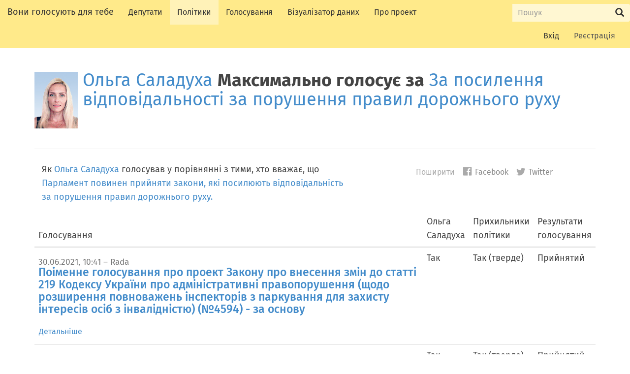

--- FILE ---
content_type: text/html; charset=utf-8
request_url: https://rada4you.org/people/rada/%D0%B7%D0%B0%D0%B3%D0%B0%D0%BB%D1%8C%D0%BD%D0%BE%D0%B4%D0%B5%D1%80%D0%B6%D0%B0%D0%B2%D0%BD%D0%BE%D0%BC%D1%83_%D0%B1%D0%B0%D0%B3%D0%B0%D1%82%D0%BE%D0%BC%D0%B0%D0%BD%D0%B4%D0%B0%D1%82%D0%BD%D0%BE%D0%BC%D1%83_%D0%BE%D0%BA%D1%80%D1%83%D0%B3%D1%83/%D0%BE%D0%BB%D1%8C%D0%B3%D0%B0_%D1%81%D0%B0%D0%BB%D0%B0%D0%B4%D1%83%D1%85%D0%B0/policies/158
body_size: 7129
content:
<!DOCTYPE html>
<html class="no-js" lang="en">
<head>
<meta charset="utf-8" />
<meta content="IE=edge" http-equiv="X-UA-Compatible" />
<meta content="width=device-width, initial-scale=1" name="viewport" />
<title>
Ольга Саладуха
Максимально голосує за
За посилення відповідальності за порушення правил дорожнього руху

— Вони голосують для тебе
</title>
<link rel="stylesheet" media="screen" href="//code.cdn.mozilla.net/fonts/fira.css" />
<link rel="stylesheet" media="screen" href="/assets/application-b5ffb2695d752865ab9ac877d53afee3b85dca1a1a29aa8552dbfcc2a7010111.css" />
<!--[if lt IE 9]>
<script src="https://oss.maxcdn.com/html5shiv/3.7.2/html5shiv.min.js"></script>
<script src="https://oss.maxcdn.com/respond/1.4.2/respond.min.js"></script>
<![endif]-->
<meta name="csrf-param" content="authenticity_token" />
<meta name="csrf-token" content="BXuCEyY1+Geflm+7WrE+9QQ1kNvQPHo7bzCmNgdF0xGIlLgNVOrxhrAaCwYn+Iz9iEsW+0m7GTeortLKCsSZzA==" />
<meta name="description" content="How Ольга Саладуха voted in parliament on За посилення відповідальності за порушення правил дорожнього руху.">
</head>
<body class="policies">
<nav class="site-header navbar" role="navigation">
<div class="navbar-header">
<button class="navbar-toggle" data-target="#bs-example-navbar-collapse-1" data-toggle="collapse" type="button">
<span class="sr-only">Розгорнути меню</span>
<span class="icon-bar"></span>
<span class="icon-bar"></span>
<span class="icon-bar"></span>
</button>
<a class="navbar-brand" href="/">Вони голосують для тебе</a>
</div>
<div class="collapse navbar-collapse" id="bs-example-navbar-collapse-1">
<ul class="nav navbar-nav">
<li><a class="navlink-members" title="Усі чинні депутати у Парламенті" href="/people">Депутати</a></li>
<li><a class="navlink-policies" title="За що депутати голосують" href="/policies">Політики</a></li>
<li><a class="navlink-divisions" title="Перелік голосувань у Парламенті" href="/divisions">Голосування</a></li>
<li><a target="_blank" class="navlink" title="Візуалізатор даних RADA4YOU.ORG" href="http://viz.rada4you.org/">Візуалізатор даних</a></li>
<li><a class="navlink-about" title="Інформація про сайт" href="/about">Про проект</a></li>
</ul>
<form name="pw" role="search" class="site-header-search navbar-form navbar-right" action="/search" accept-charset="UTF-8" method="get">
<div class="input-group">
<label class="sr-only" for="query">Пошук Вони голосують для тебе</label>
<input type="search" name="query" id="query" maxlength="256" placeholder="Пошук" class="form-control input-sm" />
<div class="input-group-btn">
<button name="button" type="submit" value="Submit" class="btn btn-default input-sm"><span class="sr-only">
Відправити
</span>
<span class="glyphicon glyphicon-search"></span>
</button></div>
</div>
</form>

<ul class="account-nav nav navbar-nav navbar-right">
<li><a title="Log in to your account" href="/users/sign_in">Вхід</a></li>
<li><a title="Create an account to help improve this resource" class="link-signup" href="/users/sign_up">Реєстрація</a></li>
</ul>
</div>
</nav>



<div class="container main-content"><div class="page-header">
<div class="media">
<a class="pull-left" href="/people/rada/%D0%B7%D0%B0%D0%B3%D0%B0%D0%BB%D1%8C%D0%BD%D0%BE%D0%B4%D0%B5%D1%80%D0%B6%D0%B0%D0%B2%D0%BD%D0%BE%D0%BC%D1%83_%D0%B1%D0%B0%D0%B3%D0%B0%D1%82%D0%BE%D0%BC%D0%B0%D0%BD%D0%B4%D0%B0%D1%82%D0%BD%D0%BE%D0%BC%D1%83_%D0%BE%D0%BA%D1%80%D1%83%D0%B3%D1%83/%D0%BE%D0%BB%D1%8C%D0%B3%D0%B0_%D1%81%D0%B0%D0%BB%D0%B0%D0%B4%D1%83%D1%85%D0%B0"><img alt="Фото Ольга Саладуха" class="media-object" src="https://s3.amazonaws.com/ukraine-verkhovna-rada-deputy-images/21096.jpg" width="88" height="115" />
</a><div class="media-body">
<h1 class="media-heading long-title">
<a href="/people/rada/%D0%B7%D0%B0%D0%B3%D0%B0%D0%BB%D1%8C%D0%BD%D0%BE%D0%B4%D0%B5%D1%80%D0%B6%D0%B0%D0%B2%D0%BD%D0%BE%D0%BC%D1%83_%D0%B1%D0%B0%D0%B3%D0%B0%D1%82%D0%BE%D0%BC%D0%B0%D0%BD%D0%B4%D0%B0%D1%82%D0%BD%D0%BE%D0%BC%D1%83_%D0%BE%D0%BA%D1%80%D1%83%D0%B3%D1%83/%D0%BE%D0%BB%D1%8C%D0%B3%D0%B0_%D1%81%D0%B0%D0%BB%D0%B0%D0%B4%D1%83%D1%85%D0%B0">Ольга Саладуха</a>
<strong>Максимально голосує за</strong>
<a href="/policies/158">За посилення відповідальності за порушення правил дорожнього руху</a>
</h1>
</div>
</div>
</div>
<aside class="social-share">
<h2 class="social-share-heading small" data-shares-noun="поширень">
<span class="js-sharecount"></span>
Поширити
</h2>
<ul class="list-inline small">
<li>
<a title="Поширити у Facebook" class="share-link share-link-facebook" href="https://www.facebook.com/sharer/sharer.php?u=https://rada4you.org/people/rada/%D0%B7%D0%B0%D0%B3%D0%B0%D0%BB%D1%8C%D0%BD%D0%BE%D0%B4%D0%B5%D1%80%D0%B6%D0%B0%D0%B2%D0%BD%D0%BE%D0%BC%D1%83_%D0%B1%D0%B0%D0%B3%D0%B0%D1%82%D0%BE%D0%BC%D0%B0%D0%BD%D0%B4%D0%B0%D1%82%D0%BD%D0%BE%D0%BC%D1%83_%D0%BE%D0%BA%D1%80%D1%83%D0%B3%D1%83/%D0%BE%D0%BB%D1%8C%D0%B3%D0%B0_%D1%81%D0%B0%D0%BB%D0%B0%D0%B4%D1%83%D1%85%D0%B0/policies/158&amp;t="><i class="fi-social-facebook"></i>
Facebook
</a></li>
<li>
<a title="Поширити у Twitter" class="share-link share-link-twitter" href="https://twitter.com/intent/tweet?url=https://rada4you.org/people/rada/%D0%B7%D0%B0%D0%B3%D0%B0%D0%BB%D1%8C%D0%BD%D0%BE%D0%B4%D0%B5%D1%80%D0%B6%D0%B0%D0%B2%D0%BD%D0%BE%D0%BC%D1%83_%D0%B1%D0%B0%D0%B3%D0%B0%D1%82%D0%BE%D0%BC%D0%B0%D0%BD%D0%B4%D0%B0%D1%82%D0%BD%D0%BE%D0%BC%D1%83_%D0%BE%D0%BA%D1%80%D1%83%D0%B3%D1%83/%D0%BE%D0%BB%D1%8C%D0%B3%D0%B0_%D1%81%D0%B0%D0%BB%D0%B0%D0%B4%D1%83%D1%85%D0%B0/policies/158&amp;text=&amp;via=rada4you"><i class="fi-social-twitter"></i>
Twitter
</a></li>
</ul>
</aside>

<p class="col-sm-7">
Як
<a href="/people/rada/%D0%B7%D0%B0%D0%B3%D0%B0%D0%BB%D1%8C%D0%BD%D0%BE%D0%B4%D0%B5%D1%80%D0%B6%D0%B0%D0%B2%D0%BD%D0%BE%D0%BC%D1%83_%D0%B1%D0%B0%D0%B3%D0%B0%D1%82%D0%BE%D0%BC%D0%B0%D0%BD%D0%B4%D0%B0%D1%82%D0%BD%D0%BE%D0%BC%D1%83_%D0%BE%D0%BA%D1%80%D1%83%D0%B3%D1%83/%D0%BE%D0%BB%D1%8C%D0%B3%D0%B0_%D1%81%D0%B0%D0%BB%D0%B0%D0%B4%D1%83%D1%85%D0%B0">Ольга Саладуха</a>
голосував у порівнянні з тими, хто вважає, що
<a href="/policies/158">Парламент повинен прийняти закони, які посилюють відповідальність за порушення правил дорожнього руху.
</a>
</p>
<table class="table divisions-table">
<thead>
<tr>
<th>Голосування</th>
<th>Ольга Саладуха</th>
<th class="policyvotehead">Прихильники політики</th>
<th>Результати голосування</th>
</tr>
</thead>
<tbody>
<tr class="strong">
<td>
<h3 class="division-title h4">
<small class="pre-title">30.06.2021, 10:41 – Rada</small>
<a href="/people/rada/%D0%B7%D0%B0%D0%B3%D0%B0%D0%BB%D1%8C%D0%BD%D0%BE%D0%B4%D0%B5%D1%80%D0%B6%D0%B0%D0%B2%D0%BD%D0%BE%D0%BC%D1%83_%D0%B1%D0%B0%D0%B3%D0%B0%D1%82%D0%BE%D0%BC%D0%B0%D0%BD%D0%B4%D0%B0%D1%82%D0%BD%D0%BE%D0%BC%D1%83_%D0%BE%D0%BA%D1%80%D1%83%D0%B3%D1%83/%D0%BE%D0%BB%D1%8C%D0%B3%D0%B0_%D1%81%D0%B0%D0%BB%D0%B0%D0%B4%D1%83%D1%85%D0%B0/divisions/2021-06-30/14119">Поіменне голосування про проект  Закону про внесення змін до статті 219 Кодексу України про адміністративні правопорушення (щодо розширення повноважень інспекторів з паркування для захисту інтересів осіб з інвалідністю) (№4594) - за основу</a>
</h3>
<span class="btn btn-link btn-sm btn-lone-link" data-target="#id_38025" data-toggle="collapse" type="button">Детальніше</span>
<article class="motion collapse" id="id_38025"></article>
</td>
<td class="division-member-vote" data-member="Ольга Саладуха">
Так
</td>
<td class="division-policy-vote">
Так (тверде)
</td>
<td class="division-outcome">
Прийнятий 
</td>
</tr>
<tr class="strong">
<td>
<h3 class="division-title h4">
<small class="pre-title">29.06.2021, 18:11 – Rada</small>
<a href="/people/rada/%D0%B7%D0%B0%D0%B3%D0%B0%D0%BB%D1%8C%D0%BD%D0%BE%D0%B4%D0%B5%D1%80%D0%B6%D0%B0%D0%B2%D0%BD%D0%BE%D0%BC%D1%83_%D0%B1%D0%B0%D0%B3%D0%B0%D1%82%D0%BE%D0%BC%D0%B0%D0%BD%D0%B4%D0%B0%D1%82%D0%BD%D0%BE%D0%BC%D1%83_%D0%BE%D0%BA%D1%80%D1%83%D0%B3%D1%83/%D0%BE%D0%BB%D1%8C%D0%B3%D0%B0_%D1%81%D0%B0%D0%BB%D0%B0%D0%B4%D1%83%D1%85%D0%B0/divisions/2021-06-29/14105">Поіменне голосування про проект  Закону про внесення змін до Кодексу України про адміністративні правопорушення щодо окремих питань здійснення габаритно-вагового контролю (№3743) - у другому читанні та в цілому</a>
</h3>
<span class="btn btn-link btn-sm btn-lone-link" data-target="#id_38019" data-toggle="collapse" type="button">Детальніше</span>
<article class="motion collapse" id="id_38019"></article>
</td>
<td class="division-member-vote" data-member="Ольга Саладуха">
Так
</td>
<td class="division-policy-vote">
Так (тверде)
</td>
<td class="division-outcome">
Прийнятий 
</td>
</tr>
<tr class="strong">
<td>
<h3 class="division-title h4">
<small class="pre-title">03.06.2021, 14:43 – Rada</small>
<a href="/people/rada/%D0%B7%D0%B0%D0%B3%D0%B0%D0%BB%D1%8C%D0%BD%D0%BE%D0%B4%D0%B5%D1%80%D0%B6%D0%B0%D0%B2%D0%BD%D0%BE%D0%BC%D1%83_%D0%B1%D0%B0%D0%B3%D0%B0%D1%82%D0%BE%D0%BC%D0%B0%D0%BD%D0%B4%D0%B0%D1%82%D0%BD%D0%BE%D0%BC%D1%83_%D0%BE%D0%BA%D1%80%D1%83%D0%B3%D1%83/%D0%BE%D0%BB%D1%8C%D0%B3%D0%B0_%D1%81%D0%B0%D0%BB%D0%B0%D0%B4%D1%83%D1%85%D0%B0/divisions/2021-06-03/13182">Поіменне голосування про проект  Закону про внесення змін до деяких законодавчих актів України щодо окремих питань здійснення габаритно-вагового контролю (№3742) - у другому читанні та в цілому</a>
</h3>
<span class="btn btn-link btn-sm btn-lone-link" data-target="#id_37384" data-toggle="collapse" type="button">Детальніше</span>
<article class="motion collapse" id="id_37384"></article>
</td>
<td class="division-member-vote" data-member="Ольга Саладуха">
Так
</td>
<td class="division-policy-vote">
Так (тверде)
</td>
<td class="division-outcome">
Прийнятий 
</td>
</tr>
<tr class="strong">
<td>
<h3 class="division-title h4">
<small class="pre-title">16.02.2021, 13:43 – Rada</small>
<a href="/people/rada/%D0%B7%D0%B0%D0%B3%D0%B0%D0%BB%D1%8C%D0%BD%D0%BE%D0%B4%D0%B5%D1%80%D0%B6%D0%B0%D0%B2%D0%BD%D0%BE%D0%BC%D1%83_%D0%B1%D0%B0%D0%B3%D0%B0%D1%82%D0%BE%D0%BC%D0%B0%D0%BD%D0%B4%D0%B0%D1%82%D0%BD%D0%BE%D0%BC%D1%83_%D0%BE%D0%BA%D1%80%D1%83%D0%B3%D1%83/%D0%BE%D0%BB%D1%8C%D0%B3%D0%B0_%D1%81%D0%B0%D0%BB%D0%B0%D0%B4%D1%83%D1%85%D0%B0/divisions/2021-02-16/9498">Поіменне голосування  про проект Закону про внесення змін до деяких законодавчих актів України щодо посилення відповідальності за окремі правопорушення у сфері безпеки дорожнього руху (№2695) - у другому читанні та в цілому</a>
</h3>
<span class="btn btn-link btn-sm btn-lone-link" data-target="#id_35308" data-toggle="collapse" type="button">Детальніше</span>
<article class="motion collapse" id="id_35308"><p>Відповідно до <a href="http://w1.c1.rada.gov.ua/pls/zweb2/webproc4_2?id=&pf3516=2695&skl=10">пояснювальної записки</a> законопроєктом пропонується пропонується посилити відповідальність за порушення Правил дорожнього руху, керування транспортними засобами, річковими, морськими або маломірними судами в стані алкогольного, наркотичного чи іншого сп’яніння, виключити норми, що передбачають накладення штрафних балів, законодавчо закріпити можливість використання поліцейським технічних засобів відеозапису, з обов’язковим долученням таких матеріалів до протоколу про адміністративне правопорушення, а також передбачити можливість зупинки транспортного засобу поліцейським з метою проведення огляду водіїв з використанням спеціальних технічних засобів для перевірки на стан алкогольного, наркотичного чи іншого сп’яніння або щодо вживання лікарських препаратів, що знижують увагу та швидкість реакції.</p>
</article>
</td>
<td class="division-member-vote" data-member="Ольга Саладуха">
Так
</td>
<td class="division-policy-vote">
Так (тверде)
</td>
<td class="division-outcome">
Прийнятий 
</td>
</tr>
<tr class="strong">
<td>
<h3 class="division-title h4">
<small class="pre-title">02.02.2021, 12:58 – Rada</small>
<a href="/people/rada/%D0%B7%D0%B0%D0%B3%D0%B0%D0%BB%D1%8C%D0%BD%D0%BE%D0%B4%D0%B5%D1%80%D0%B6%D0%B0%D0%B2%D0%BD%D0%BE%D0%BC%D1%83_%D0%B1%D0%B0%D0%B3%D0%B0%D1%82%D0%BE%D0%BC%D0%B0%D0%BD%D0%B4%D0%B0%D1%82%D0%BD%D0%BE%D0%BC%D1%83_%D0%BE%D0%BA%D1%80%D1%83%D0%B3%D1%83/%D0%BE%D0%BB%D1%8C%D0%B3%D0%B0_%D1%81%D0%B0%D0%BB%D0%B0%D0%B4%D1%83%D1%85%D0%B0/divisions/2021-02-02/9180">Поіменне голосування  про проект Закону про внесення змін до деяких законодавчих актів України щодо окремих питань здійснення габаритно-вагового контролю (№3742) - за основу</a>
</h3>
<span class="btn btn-link btn-sm btn-lone-link" data-target="#id_35107" data-toggle="collapse" type="button">Детальніше</span>
<article class="motion collapse" id="id_35107"></article>
</td>
<td class="division-member-vote" data-member="Ольга Саладуха">
Так
</td>
<td class="division-policy-vote">
Так (тверде)
</td>
<td class="division-outcome">
Прийнятий 
</td>
</tr>
<tr class="strong">
<td>
<h3 class="division-title h4">
<small class="pre-title">16.09.2020, 13:55 – Rada</small>
<a href="/people/rada/%D0%B7%D0%B0%D0%B3%D0%B0%D0%BB%D1%8C%D0%BD%D0%BE%D0%B4%D0%B5%D1%80%D0%B6%D0%B0%D0%B2%D0%BD%D0%BE%D0%BC%D1%83_%D0%B1%D0%B0%D0%B3%D0%B0%D1%82%D0%BE%D0%BC%D0%B0%D0%BD%D0%B4%D0%B0%D1%82%D0%BD%D0%BE%D0%BC%D1%83_%D0%BE%D0%BA%D1%80%D1%83%D0%B3%D1%83/%D0%BE%D0%BB%D1%8C%D0%B3%D0%B0_%D1%81%D0%B0%D0%BB%D0%B0%D0%B4%D1%83%D1%85%D0%B0/divisions/2020-09-16/7565">Поіменне голосування  про проект Закону про внесення змін до Кодексу України про адміністративні правопорушення щодо окремих питань здійснення габаритно-вагового контролю (№3743) - за основу</a>
</h3>
<span class="btn btn-link btn-sm btn-lone-link" data-target="#id_34214" data-toggle="collapse" type="button">Детальніше</span>
<article class="motion collapse" id="id_34214"></article>
</td>
<td class="division-member-vote" data-member="Ольга Саладуха">
Так
</td>
<td class="division-policy-vote">
Так (тверде)
</td>
<td class="division-outcome">
Прийнятий 
</td>
</tr>
<tr class="strong">
<td>
<h3 class="division-title h4">
<small class="pre-title">04.09.2020, 11:57 – Rada</small>
<a href="/people/rada/%D0%B7%D0%B0%D0%B3%D0%B0%D0%BB%D1%8C%D0%BD%D0%BE%D0%B4%D0%B5%D1%80%D0%B6%D0%B0%D0%B2%D0%BD%D0%BE%D0%BC%D1%83_%D0%B1%D0%B0%D0%B3%D0%B0%D1%82%D0%BE%D0%BC%D0%B0%D0%BD%D0%B4%D0%B0%D1%82%D0%BD%D0%BE%D0%BC%D1%83_%D0%BE%D0%BA%D1%80%D1%83%D0%B3%D1%83/%D0%BE%D0%BB%D1%8C%D0%B3%D0%B0_%D1%81%D0%B0%D0%BB%D0%B0%D0%B4%D1%83%D1%85%D0%B0/divisions/2020-09-04/7429">Поіменне голосування  про проект Закону про внесення змін до деяких законодавчих актів щодо вдосконалення регулювання відносин у сфері забезпечення безпеки окремих категорій учасників дорожнього руху (користувачів персонального легкого електротранспорту, велосипедистів та пішоходів) (№3023) - за основу</a>
</h3>
<span class="btn btn-link btn-sm btn-lone-link" data-target="#id_34147" data-toggle="collapse" type="button">Детальніше</span>
<article class="motion collapse" id="id_34147"></article>
</td>
<td class="division-member-vote" data-member="Ольга Саладуха">
Так
</td>
<td class="division-policy-vote">
Так (тверде)
</td>
<td class="division-outcome">
Прийнятий 
</td>
</tr>
<tr class="strong">
<td>
<h3 class="division-title h4">
<small class="pre-title">13.07.2020, 17:12 – Rada</small>
<a href="/people/rada/%D0%B7%D0%B0%D0%B3%D0%B0%D0%BB%D1%8C%D0%BD%D0%BE%D0%B4%D0%B5%D1%80%D0%B6%D0%B0%D0%B2%D0%BD%D0%BE%D0%BC%D1%83_%D0%B1%D0%B0%D0%B3%D0%B0%D1%82%D0%BE%D0%BC%D0%B0%D0%BD%D0%B4%D0%B0%D1%82%D0%BD%D0%BE%D0%BC%D1%83_%D0%BE%D0%BA%D1%80%D1%83%D0%B3%D1%83/%D0%BE%D0%BB%D1%8C%D0%B3%D0%B0_%D1%81%D0%B0%D0%BB%D0%B0%D0%B4%D1%83%D1%85%D0%B0/divisions/2020-07-13/6779">Поіменне голосування  про проект Закону про внесення змін до деяких законодавчих актів України щодо посилення відповідальності за окремі правопорушення у сфері безпеки дорожнього руху (№2695) - за основу</a>
</h3>
<span class="btn btn-link btn-sm btn-lone-link" data-target="#id_33694" data-toggle="collapse" type="button">Детальніше</span>
<article class="motion collapse" id="id_33694"></article>
</td>
<td class="division-member-vote" data-member="Ольга Саладуха">
Так
</td>
<td class="division-policy-vote">
Так (тверде)
</td>
<td class="division-outcome">
Прийнятий 
</td>
</tr>
<tr class="strong">
<td>
<h3 class="division-title h4">
<small class="pre-title">03.06.2020, 12:57 – Rada</small>
<a href="/people/rada/%D0%B7%D0%B0%D0%B3%D0%B0%D0%BB%D1%8C%D0%BD%D0%BE%D0%B4%D0%B5%D1%80%D0%B6%D0%B0%D0%B2%D0%BD%D0%BE%D0%BC%D1%83_%D0%B1%D0%B0%D0%B3%D0%B0%D1%82%D0%BE%D0%BC%D0%B0%D0%BD%D0%B4%D0%B0%D1%82%D0%BD%D0%BE%D0%BC%D1%83_%D0%BE%D0%BA%D1%80%D1%83%D0%B3%D1%83/%D0%BE%D0%BB%D1%8C%D0%B3%D0%B0_%D1%81%D0%B0%D0%BB%D0%B0%D0%B4%D1%83%D1%85%D0%B0/divisions/2020-06-03/5821">Поіменне голосування  про проект Закону про внесення змін до деяких законодавчих актів України щодо використання світлоповертальних елементів учасниками дорожнього руху (№2696) - за основу</a>
</h3>
<span class="btn btn-link btn-sm btn-lone-link" data-target="#id_33065" data-toggle="collapse" type="button">Детальніше</span>
<article class="motion collapse" id="id_33065"></article>
</td>
<td class="division-member-vote" data-member="Ольга Саладуха">
Так
</td>
<td class="division-policy-vote">
Так (тверде)
</td>
<td class="division-outcome">
Прийнятий 
</td>
</tr>
<tr class="strong">
<td>
<h3 class="division-title h4">
<small class="pre-title">03.06.2020, 11:57 – Rada</small>
<a href="/people/rada/%D0%B7%D0%B0%D0%B3%D0%B0%D0%BB%D1%8C%D0%BD%D0%BE%D0%B4%D0%B5%D1%80%D0%B6%D0%B0%D0%B2%D0%BD%D0%BE%D0%BC%D1%83_%D0%B1%D0%B0%D0%B3%D0%B0%D1%82%D0%BE%D0%BC%D0%B0%D0%BD%D0%B4%D0%B0%D1%82%D0%BD%D0%BE%D0%BC%D1%83_%D0%BE%D0%BA%D1%80%D1%83%D0%B3%D1%83/%D0%BE%D0%BB%D1%8C%D0%B3%D0%B0_%D1%81%D0%B0%D0%BB%D0%B0%D0%B4%D1%83%D1%85%D0%B0/divisions/2020-06-03/5819">Поіменне голосування  про проект Закону про внесення змін до деяких законодавчих актів України щодо використання світлоповертальних елементів пішоходами (№2694) - за основу</a>
</h3>
<span class="btn btn-link btn-sm btn-lone-link" data-target="#id_33063" data-toggle="collapse" type="button">Детальніше</span>
<article class="motion collapse" id="id_33063"></article>
</td>
<td class="division-member-vote" data-member="Ольга Саладуха">
Так
</td>
<td class="division-policy-vote">
Так (тверде)
</td>
<td class="division-outcome">
Прийнятий 
</td>
</tr>
<tr class="strong">
<td>
<h3 class="division-title h4">
<small class="pre-title">03.06.2020, 11:53 – Rada</small>
<a href="/people/rada/%D0%B7%D0%B0%D0%B3%D0%B0%D0%BB%D1%8C%D0%BD%D0%BE%D0%B4%D0%B5%D1%80%D0%B6%D0%B0%D0%B2%D0%BD%D0%BE%D0%BC%D1%83_%D0%B1%D0%B0%D0%B3%D0%B0%D1%82%D0%BE%D0%BC%D0%B0%D0%BD%D0%B4%D0%B0%D1%82%D0%BD%D0%BE%D0%BC%D1%83_%D0%BE%D0%BA%D1%80%D1%83%D0%B3%D1%83/%D0%BE%D0%BB%D1%8C%D0%B3%D0%B0_%D1%81%D0%B0%D0%BB%D0%B0%D0%B4%D1%83%D1%85%D0%B0/divisions/2020-06-03/5817">Поіменне голосування  про проект Закону про внесення змін до статті 127 Кодексу України про адміністративні правопорушення щодо посилення відповідальності пішоходів за порушення правил дорожнього руху (№2697) - за основу</a>
</h3>
<span class="btn btn-link btn-sm btn-lone-link" data-target="#id_33061" data-toggle="collapse" type="button">Детальніше</span>
<article class="motion collapse" id="id_33061"></article>
</td>
<td class="division-member-vote" data-member="Ольга Саладуха">
Так
</td>
<td class="division-policy-vote">
Так (тверде)
</td>
<td class="division-outcome">
Прийнятий 
</td>
</tr>
<tr class="strong">
<td>
<h3 class="division-title h4">
<small class="pre-title">24.04.2020, 13:51 – Rada</small>
<a href="/people/rada/%D0%B7%D0%B0%D0%B3%D0%B0%D0%BB%D1%8C%D0%BD%D0%BE%D0%B4%D0%B5%D1%80%D0%B6%D0%B0%D0%B2%D0%BD%D0%BE%D0%BC%D1%83_%D0%B1%D0%B0%D0%B3%D0%B0%D1%82%D0%BE%D0%BC%D0%B0%D0%BD%D0%B4%D0%B0%D1%82%D0%BD%D0%BE%D0%BC%D1%83_%D0%BE%D0%BA%D1%80%D1%83%D0%B3%D1%83/%D0%BE%D0%BB%D1%8C%D0%B3%D0%B0_%D1%81%D0%B0%D0%BB%D0%B0%D0%B4%D1%83%D1%85%D0%B0/divisions/2020-04-24/5307">Поіменне голосування  про проект Закону про внесення змін до Кодексу України про адміністративні правопорушення щодо штрафних балів (№2809) - в цілому</a>
</h3>
<span class="btn btn-link btn-sm btn-lone-link" data-target="#id_32820" data-toggle="collapse" type="button">Детальніше</span>
<article class="motion collapse" id="id_32820"></article>
</td>
<td class="division-member-vote" data-member="Ольга Саладуха">
Так
</td>
<td class="division-policy-vote">
Так (тверде)
</td>
<td class="division-outcome">
Прийнятий 
</td>
</tr>
<tr class="strong">
<td>
<h3 class="division-title h4">
<small class="pre-title">24.04.2020, 13:51 – Rada</small>
<a href="/people/rada/%D0%B7%D0%B0%D0%B3%D0%B0%D0%BB%D1%8C%D0%BD%D0%BE%D0%B4%D0%B5%D1%80%D0%B6%D0%B0%D0%B2%D0%BD%D0%BE%D0%BC%D1%83_%D0%B1%D0%B0%D0%B3%D0%B0%D1%82%D0%BE%D0%BC%D0%B0%D0%BD%D0%B4%D0%B0%D1%82%D0%BD%D0%BE%D0%BC%D1%83_%D0%BE%D0%BA%D1%80%D1%83%D0%B3%D1%83/%D0%BE%D0%BB%D1%8C%D0%B3%D0%B0_%D1%81%D0%B0%D0%BB%D0%B0%D0%B4%D1%83%D1%85%D0%B0/divisions/2020-04-24/5306">Поіменне голосування  про проект Закону про внесення змін до Кодексу України про адміністративні правопорушення щодо штрафних балів (№2809) - за основу</a>
</h3>
<span class="btn btn-link btn-sm btn-lone-link" data-target="#id_32819" data-toggle="collapse" type="button">Детальніше</span>
<article class="motion collapse" id="id_32819"></article>
</td>
<td class="division-member-vote" data-member="Ольга Саладуха">
Так
</td>
<td class="division-policy-vote">
Так (тверде)
</td>
<td class="division-outcome">
Прийнятий 
</td>
</tr>
<tr class="strong">
<td>
<h3 class="division-title h4">
<small class="pre-title">29.10.2019, 13:19 – Rada</small>
<a href="/people/rada/%D0%B7%D0%B0%D0%B3%D0%B0%D0%BB%D1%8C%D0%BD%D0%BE%D0%B4%D0%B5%D1%80%D0%B6%D0%B0%D0%B2%D0%BD%D0%BE%D0%BC%D1%83_%D0%B1%D0%B0%D0%B3%D0%B0%D1%82%D0%BE%D0%BC%D0%B0%D0%BD%D0%B4%D0%B0%D1%82%D0%BD%D0%BE%D0%BC%D1%83_%D0%BE%D0%BA%D1%80%D1%83%D0%B3%D1%83/%D0%BE%D0%BB%D1%8C%D0%B3%D0%B0_%D1%81%D0%B0%D0%BB%D0%B0%D0%B4%D1%83%D1%85%D0%B0/divisions/2019-10-29/1304">Поіменне голосування  про проект Закону про внесення змін до Кодексу України про адміністративні правопорушення щодо встановлення відповідальності за порушення правил перевезення дітей (№1150) - в цілому</a>
</h3>
<span class="btn btn-link btn-sm btn-lone-link" data-target="#id_29983" data-toggle="collapse" type="button">Детальніше</span>
<article class="motion collapse" id="id_29983"></article>
</td>
<td class="division-member-vote" data-member="Ольга Саладуха">
Так
</td>
<td class="division-policy-vote">
Так (тверде)
</td>
<td class="division-outcome">
Прийнятий 
</td>
</tr>
<tr class="strong">
<td>
<h3 class="division-title h4">
<small class="pre-title">29.10.2019, 13:17 – Rada</small>
<a href="/people/rada/%D0%B7%D0%B0%D0%B3%D0%B0%D0%BB%D1%8C%D0%BD%D0%BE%D0%B4%D0%B5%D1%80%D0%B6%D0%B0%D0%B2%D0%BD%D0%BE%D0%BC%D1%83_%D0%B1%D0%B0%D0%B3%D0%B0%D1%82%D0%BE%D0%BC%D0%B0%D0%BD%D0%B4%D0%B0%D1%82%D0%BD%D0%BE%D0%BC%D1%83_%D0%BE%D0%BA%D1%80%D1%83%D0%B3%D1%83/%D0%BE%D0%BB%D1%8C%D0%B3%D0%B0_%D1%81%D0%B0%D0%BB%D0%B0%D0%B4%D1%83%D1%85%D0%B0/divisions/2019-10-29/1303">Поіменне голосування  про проект Закону про внесення змін до Кодексу України про адміністративні правопорушення щодо встановлення відповідальності за порушення правил перевезення дітей (№1150) - за основу</a>
</h3>
<span class="btn btn-link btn-sm btn-lone-link" data-target="#id_29982" data-toggle="collapse" type="button">Детальніше</span>
<article class="motion collapse" id="id_29982"></article>
</td>
<td class="division-member-vote" data-member="Ольга Саладуха">
Так
</td>
<td class="division-policy-vote">
Так (тверде)
</td>
<td class="division-outcome">
Прийнятий 
</td>
</tr>
</tbody>
</table>

<section class="page-section" id="ratioexpl">
<h2>
Як
"Максимально голосує за"
працює
</h2>
<p>
Голосування депутата рахуються як зважене середнє, де найважливіші голосування отримують
50
балів,
менш важливі
10
балів,
а ще менш важливі голосування під час яких депутат був відсутній, отримують
2
бали.
Під час важливих голосувань депутат отримує повні
50
балів
за голосування на підтримку політики,
0
балів
за голосування проти i
25
балів
за неголосування. В менш важливих голосуваннях депутат отримує
10
балів
за голосування на підтримку політики,
0
балів
за голосування проти і
1
(з 2)
якщо відсутній.
</p>
<p>
Після цього, цифри конвертуються в прості фрази на основі діапазону
значень, в який потрапляє голосування депутата.
</p>
<table class="table">
<thead>
<tr class="headings">
<th></th>
<th>Кількість голосувань</th>
<th>Балів</th>
<th>З можливих</th>
</tr>
</thead>
<tbody>
<tr>
<th>
Найважливіші голосування
(50
балів)
</th>
<td>&nbsp;</td>
<td>&nbsp;</td>
<td>&nbsp;</td>
</tr>
<tr>
<td>Голосувань «за» політику</td>
<td>15</td>
<td>750</td>
<td>750</td>
</tr>
<tr>
<td>Голосувань «проти» політики</td>
<td>0</td>
<td>0</td>
<td>0</td>
</tr>
<tr>
<td>Відсутній</td>
<td>0</td>
<td>0</td>
<td>0</td>
</tr>
<tr>
<th>
Менш важливі голосування
(10
балів)
</th>
<td>&nbsp;</td>
<td>&nbsp;</td>
<td>&nbsp;</td>
</tr>
<tr>
<td>Голосувань «за» політику</td>
<td>0</td>
<td>0</td>
<td>0</td>
</tr>
<tr>
<td>Голосувань «проти» політики</td>
<td>0</td>
<td>0</td>
<td>0</td>
</tr>
<tr>
<th>
Відсутній на менш важливих
(2
бали)
</th>
<td>&nbsp;</td>
<td>&nbsp;</td>
<td>&nbsp;</td>
</tr>
<tr>
<td>Відсутній*</td>
<td>0</td>
<td>0</td>
<td>0</td>
</tr>
<tr>
<th colspan="2">Всього:</th>
<td>750</td>
<td>750</td>
</tr>
<tr>
<td colspan="4">
<p>
*Виконуючи інші обов'язки, депутат не завжди має можливість голосувати.
Тому відсутність не завжди свідчить про те, що він утримується від голосування за політику.
Внаслідок цього, відсутність на менш важливих голосуваннях робить різницю диспропорційно малою і мало
впливає на підрахунок голосувань.
</p>
</td>
</tr>
</tbody>
</table>
<p>
Узгоджений розрахунок = Бали депутата / Балів всього
= 750 / 750
=
<b>100%</b>.
</p>
<p>
І потім
</p>
<ul>
<li>
між
95%
та
100%
означатиме
"Максимально голосує за"
</li>
<li>
між
85%
та
95%
означатиме
"Послідовно голосує за"
</li>
<li>
між
60%
та
85%
означатиме
"Переважно голосує за"
</li>
<li>
між
40%
та
60%
означатиме
"Суміш за та проти"
</li>
<li>
між
15%
та
40%
означатиме
"Переважно голосує проти"
</li>
<li>
між
5,0%
та
15%
означатиме
"Послідовно голосує проти"
</li>
<li>
між
0,0%
та
5,0%
означатиме
"Максимально голосує проти"
</li>
<li>
У разі відсутності депутата та/або його неголосування - "Ніколи не голосує"
</li>

</ul>
</section>

</div>
<footer class="site-footer">
<div class="footer-main">
<div class="container">
<ul class="nav navbar-nav">
<li><a href="/about">Про проект</a></li>
<li><a href="/help/faq">Допомога/FAQ</a></li>
<li><a href="/history">Останні зміни</a></li>
<li><a href="/help/data">API</a></li>
</ul>
<p class="author-msg">
Проект Громадянської мережі
<a href="http://oporaua.org">ОПОРА</a>
</p>
<ul class="author-media list-inline small">
<li class="email">
<a href="mailto:info@opora.org.ua"><i class="fi-mail"></i>
Контакти
</a></li>
<li class="twitter">
<a href="https://twitter.com/rada4you"><i class="fi-social-twitter"></i>
Twitter
</a></li>
<li class="facebook">
<a href="https://facebook.com/DorogiDeputaty"><i class="fi-social-facebook"></i>
facebook
</a></li>
</ul>
<p class="license-msg small">
Усі дані та програмне забезпечення надаються з
<a href="/help/licencing">відкритим вихідним кодом та є вільними для поширення</a>
<span class="issues-link"><a title="Повідомити про проблему чи запропонувати ідею" href="https://github.com/OPORA/publicwhip/issues/">Повідомити про проблему</a></span>
</p>
</div>
</div>
</footer>

<script type="text/javascript">
  //<![CDATA[
    (function(i,s,o,g,r,a,m){i['GoogleAnalyticsObject']=r;i[r]=i[r]||function(){
    (i[r].q=i[r].q||[]).push(arguments)},i[r].l=1*new Date();a=s.createElement(o),
    m=s.getElementsByTagName(o)[0];a.async=1;a.src=g;m.parentNode.insertBefore(a,m)
    })(window,document,'script','//www.google-analytics.com/analytics.js','ga');
    ga('create', 'UA-70897601-1', 'auto');
    ga('send', 'pageview');
  //]]>
</script>

<script src="/assets/application-be1f1711bdc560ce71d6258ad498ec17a47bac67c5d30c50263549849f2d77a6.js"></script>
</body>
</html>
